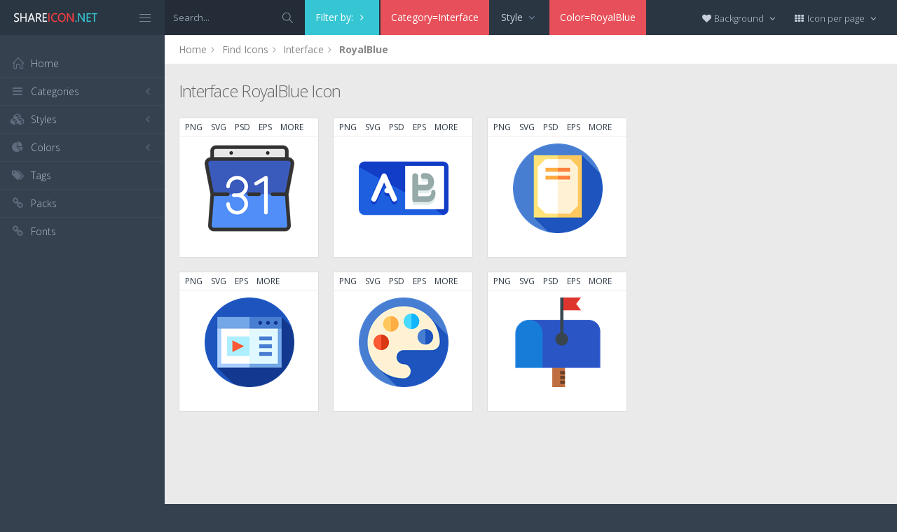

--- FILE ---
content_type: text/html; charset=utf-8
request_url: https://www.shareicon.net/color/royalblue?cat=interface
body_size: 8226
content:
<!DOCTYPE html>
<!--[if IE 8]> <html lang="en" class="ie8 no-js"> <![endif]-->
<!--[if IE 9]> <html lang="en" class="ie9 no-js"> <![endif]-->
<!--[if !IE]><!-->
<html lang="en">
<!--<![endif]-->
<head>
    <meta charset="utf-8" />
    <title>Interface RoyalBlue Icon </title>
    <meta http-equiv="X-UA-Compatible" content="IE=edge">
    <meta content="width=device-width, initial-scale=1" name="viewport" />
    <link href="//fonts.googleapis.com/css?family=Open+Sans:400,300,600,700&amp;subset=all" rel="stylesheet" type="text/css" />
    <link href="/Content/global/plugins/font-awesome/css/font-awesome.min.css" rel="stylesheet" type="text/css" />
    <link href="/Content/global/plugins/simple-line-icons/simple-line-icons.min.css" rel="stylesheet" type="text/css" />
    <link href="/Content/global/plugins/bootstrap/css/bootstrap.min.css" rel="stylesheet" type="text/css" />
    <link href="/Content/global/plugins/bootstrap-switch/css/bootstrap-switch.min.css" rel="stylesheet" type="text/css" />
    
    <link href="/Content/global/css/components.min.css" rel="stylesheet" type="text/css" />
    <link href="/Content/global/css/plugins.min.css" rel="stylesheet" type="text/css" />
    <link href="/Content/layouts/layout/css/layout.min.css" rel="stylesheet" type="text/css" />
    <link href="/Content/layouts/layout/css/themes/darkblue.min.css" rel="stylesheet" type="text/css" />
    <link href="/Content/layouts/layout/css/custom.min.css" rel="stylesheet" type="text/css" />
    <link href="/Content/styles.css" rel="stylesheet" />
    <link rel="shortcut icon" href="/favicon.ico" />
    
    
    <link rel="canonical" href="https://www.shareicon.net/category/interface" />
    <link rel="alternate" type="application/rss+xml" title="Share Icon: Interface RoyalBlue Icon  RSS Feed" href="/rss/category/interface" />
    <meta property="article:section" content="Interface RoyalBlue Icon " />
    <meta name="description" content="Category InterfaceColor RoyalBlue , View all 6 Icons " />
    <meta name="keywords" content="Icon, PNG, ICO, ICNS, SCG, AI, PSD, EPS,Interface,RoyalBlue" />
    <meta name="twitter:site" content="www.shareicon.net">
    <meta name="twitter:title" content="Interface RoyalBlue Icon ">
    <meta name="twitter:description" content="Category InterfaceColor RoyalBlue , View all 6 Icons">
    <meta name="twitter:url" content="https://www.shareicon.net/category/interface">
    <meta property="og:title" content="Interface RoyalBlue Icon " />
    <meta property="og:description" content="Category InterfaceColor RoyalBlue , View all 6 Icons" />
    <meta property="og:url" content="https://www.shareicon.net/category/interface" />
            <meta itemprop="dateCreated" content="8/2/2016 5:35:24 PM" />
        <meta itemprop="dateModified" content="2/2/2017 4:41:01 PM" />

</head>

<body class="page-header-fixed page-sidebar-closed-hide-logo page-content-white">
    <div class="page-header navbar navbar-fixed-top page-sidebar-fixed">
        <div class="page-header-inner ">
            <div class="page-logo">
                <a href="/" title="ShareIcon.net - Download free icons"><img src="/Content/layouts/layout/img/logo.png" alt="shareicon.net" class="logo-default" /></a>
                <div class="menu-toggler sidebar-toggler">
                    <span></span>
                </div>
            </div>
            <a href="javascript:;" class="menu-toggler responsive-toggler" data-toggle="collapse" data-target=".navbar-collapse">
                <span></span>
            </a>
            <form class="search-form search-form-expanded" action="/search" method="GET">
                <div class="input-group">
                    <input type="text" class="form-control" placeholder="Search..." name="kwd">
                    <span class="input-group-btn">
                        <a href="javascript:;" class="btn submit">
                            <i class="icon-magnifier"></i>
                        </a>
                    </span>
                </div>
            </form>

            
        <div class="hor-menu hidden-sm hidden-xs">
            <ul class="nav navbar-nav">
                <li class="classic-menu-dropdown active">
                    <a href="javascript">Filter by: <i class="fa fa-angle-right" style="color:#fff;"></i></a>
                </li>

                                                <li class="classic-menu-dropdown selected">
                                                    <a href="/color/royalblue?">Category=Interface</a>
                                                </li>


                    <li class="mega-menu-dropdown">
                        <a href="javascript:;" class="dropdown-toggle" data-hover="megamenu-dropdown" data-close-others="true">
                            Style
                            <i class="fa fa-angle-down"></i>
                        </a>
                        <ul class="dropdown-menu" style="min-width: 700px;">
                            <li>
                                <div class="mega-menu-content">
                                    <div class="row">

                                            <div class="col-md-4">
                                                <ul class="mega-menu-submenu">
                                                        <li><a href="?cat=interface&amp;s=flat">Flat <span class="badge badge-success pull-right">6</span></a></li>
                                                </ul>
                                            </div>
                                            <div class="col-md-4">
                                                <ul class="mega-menu-submenu">
                                                </ul>
                                            </div>
                                            <div class="col-md-4">
                                                <ul class="mega-menu-submenu">
                                                </ul>
                                            </div>
                                    </div>
                                </div>
                            </li>
                        </ul>
                    </li>

                                                <li class="classic-menu-dropdown selected">
                                                    <a href="/search?cat=interface">Color=RoyalBlue</a>
                                                </li>
            </ul>


        </div>


            <div class="top-menu">

                <ul class="nav navbar-nav pull-right">
                    <li class="dropdown dropdown-user">
                        <a href="javascript:;" class="dropdown-toggle" data-toggle="dropdown" data-hover="dropdown" data-close-others="true">
                            <span class="username"><i class="fa fa-heart"></i> Background </span>
                            <i class="fa fa-angle-down"></i>
                        </a>
                        <ul class="dropdown-menu dropdown-menu-default">
                            <li class="active">
                                <a href="javascript:setBackgroud('white');"><span class="square white"></span> White</a>
                            </li>
                            <li class="">
                                <a href="javascript:setBackgroud('black');;"><span class="square black"></span> Black</a>
                            </li>
                            <li class="">
                                <a href="javascript:setBackgroud('transparent');;"><span class="square"></span> Transparent</a>
                            </li>
                        </ul>
                    </li>
                    <li class="dropdown dropdown-user">
                        <a href="javascript:;" class="dropdown-toggle" data-toggle="dropdown" data-hover="dropdown" data-close-others="true">
                            <span class="username"><i class="fa fa-th"></i> Icon per page </span>
                            <i class="fa fa-angle-down"></i>
                        </a>
                        <ul class="dropdown-menu dropdown-menu-default">
                            <li class="">
                                <a href="javascript:setDefaultRow(12);"><i class="fa fa-square"></i> 12</a>
                            </li>
                            <li class="active">
                                <a href="javascript:setDefaultRow(24);;"><i class="fa fa-square"></i> 24 </a>
                            </li>
                            <li class="">
                                <a href="javascript:setDefaultRow(36);;"><i class="fa fa-square"></i> 36 </a>
                            </li>
                            <li class="">
                                <a href="javascript:setDefaultRow(48);;"><i class="fa fa-square"></i> 48 </a>
                            </li>
                            <li class="">
                                <a href="javascript:setDefaultRow(60);;"><i class="fa fa-square"></i> 60 </a>
                            </li>
                        </ul>
                    </li>
                </ul>
            </div>
        </div>
    </div>

    <div class="clearfix"> </div>
    <div class="page-container">
        <div class="page-sidebar-wrapper">
            

<div class="page-sidebar navbar-collapse collapse">
    <ul class="page-sidebar-menu  page-header-fixed " data-keep-expanded="false" data-auto-scroll="true" data-slide-speed="200" style="padding-top: 20px">
        <li class="sidebar-toggler-wrapper hide">
            <div class="sidebar-toggler"><span></span></div>
        </li>
        <li class="nav-item start">
            <a href="/" class="nav-link nav-toggle">
                <i class="icon-home"></i>
                <span class="title">Home</span>
            </a>
        </li>

        <li class="nav-item">
            <a href="javascript:;" class="nav-link nav-toggle">
                <i class="fa fa-bars"></i>
                <span class="title">Categories</span>
                <span class="arrow"></span>
            </a>
            <ul class="sub-menu">
                    <li class="nav-item">
                        <a href="/category/" class="nav-link">
                            <span class="title"></span>
                        </a>
                    </li>
                    <li class="nav-item">
                        <a href="/category/abstract" class="nav-link">
                            <span class="title">Abstract</span>
                        </a>
                    </li>
                    <li class="nav-item">
                        <a href="/category/clothes-accessories" class="nav-link">
                            <span class="title">Clothes &amp; accessories</span>
                        </a>
                    </li>
                    <li class="nav-item">
                        <a href="/category/agriculture-farming-gardening" class="nav-link">
                            <span class="title">Agriculture, farming, &amp; gardening</span>
                        </a>
                    </li>
                    <li class="nav-item">
                        <a href="/category/architecture-and-city" class="nav-link">
                            <span class="title">Architecture And City</span>
                        </a>
                    </li>
                    <li class="nav-item">
                        <a href="/category/art-and-design" class="nav-link">
                            <span class="title">Art And Design</span>
                        </a>
                    </li>
                    <li class="nav-item">
                        <a href="/category/files-and-folders" class="nav-link">
                            <span class="title">Files And Folders</span>
                        </a>
                    </li>
                    <li class="nav-item">
                        <a href="/category/hands-and-gestures" class="nav-link">
                            <span class="title">Hands And Gestures</span>
                        </a>
                    </li>
                    <li class="nav-item">
                        <a href="/category/maps-and-location" class="nav-link">
                            <span class="title">Maps And Location</span>
                        </a>
                    </li>
                    <li class="nav-item">
                        <a href="/category/shapes-and-symbols" class="nav-link">
                            <span class="title">Shapes And Symbols</span>
                        </a>
                    </li>
                    <li class="nav-item">
                        <a href="/category/time-and-date" class="nav-link">
                            <span class="title">Time And Date</span>
                        </a>
                    </li>
                    <li class="nav-item">
                        <a href="/category/tools-and-utensils" class="nav-link">
                            <span class="title">Tools And Utensils</span>
                        </a>
                    </li>
                    <li class="nav-item">
                        <a href="/category/commerce-and-shopping" class="nav-link">
                            <span class="title">Commerce And Shopping</span>
                        </a>
                    </li>
                    <li class="nav-item">
                        <a href="/category/shipping-and-delivery" class="nav-link">
                            <span class="title">Shipping And Delivery</span>
                        </a>
                    </li>
                    <li class="nav-item">
                        <a href="/category/sports-and-competition" class="nav-link">
                            <span class="title">Sports And Competition</span>
                        </a>
                    </li>
                    <li class="nav-item">
                        <a href="/category/furniture-and-household" class="nav-link">
                            <span class="title">Furniture And Household</span>
                        </a>
                    </li>
                    <li class="nav-item">
                        <a href="/category/business-and-finance" class="nav-link">
                            <span class="title">Business And Finance</span>
                        </a>
                    </li>
                    <li class="nav-item">
                        <a href="/category/love-and-romance" class="nav-link">
                            <span class="title">Love And Romance</span>
                        </a>
                    </li>
                    <li class="nav-item">
                        <a href="/category/music-and-multimedia" class="nav-link">
                            <span class="title">Music And Multimedia</span>
                        </a>
                    </li>
                    <li class="nav-item">
                        <a href="/category/food-and-restaurant" class="nav-link">
                            <span class="title">Food And Restaurant</span>
                        </a>
                    </li>
                    <li class="nav-item">
                        <a href="/category/birthday-and-party" class="nav-link">
                            <span class="title">Birthday And Party</span>
                        </a>
                    </li>
                    <li class="nav-item">
                        <a href="/category/farming-and-gardening" class="nav-link">
                            <span class="title">Farming And Gardening</span>
                        </a>
                    </li>
                    <li class="nav-item">
                        <a href="/category/seo-and-web" class="nav-link">
                            <span class="title">Seo And Web</span>
                        </a>
                    </li>
                    <li class="nav-item">
                        <a href="/category/maps-and-flags" class="nav-link">
                            <span class="title">Maps And Flags</span>
                        </a>
                    </li>
                    <li class="nav-item">
                        <a href="/category/healthcare-and-medical" class="nav-link">
                            <span class="title">Healthcare And Medical</span>
                        </a>
                    </li>
                    <li class="nav-item">
                        <a href="/category/ecology-and-environment" class="nav-link">
                            <span class="title">Ecology And Environment</span>
                        </a>
                    </li>
                    <li class="nav-item">
                        <a href="/category/kid-and-baby" class="nav-link">
                            <span class="title">Kid And Baby</span>
                        </a>
                    </li>
                    <li class="nav-item">
                        <a href="/category/construction-and-tools" class="nav-link">
                            <span class="title">Construction And Tools</span>
                        </a>
                    </li>
                    <li class="nav-item">
                        <a href="/category/professions-and-jobs" class="nav-link">
                            <span class="title">Professions And Jobs</span>
                        </a>
                    </li>
                    <li class="nav-item">
                        <a href="/category/hobbies-and-free-time" class="nav-link">
                            <span class="title">Hobbies And Free Time</span>
                        </a>
                    </li>
                    <li class="nav-item">
                        <a href="/category/brands-and-logotypes" class="nav-link">
                            <span class="title">Brands And Logotypes</span>
                        </a>
                    </li>
                    <li class="nav-item">
                        <a href="/category/animals" class="nav-link">
                            <span class="title">Animals</span>
                        </a>
                    </li>
                    <li class="nav-item">
                        <a href="/category/electronics-appliances" class="nav-link">
                            <span class="title">Electronics &amp; appliances</span>
                        </a>
                    </li>
                    <li class="nav-item">
                        <a href="/category/desktop-apps" class="nav-link">
                            <span class="title">Desktop apps</span>
                        </a>
                    </li>
                    <li class="nav-item">
                        <a href="/category/mobile-apps" class="nav-link">
                            <span class="title">Mobile apps</span>
                        </a>
                    </li>
                    <li class="nav-item">
                        <a href="/category/arrows" class="nav-link">
                            <span class="title">Arrows</span>
                        </a>
                    </li>
                    <li class="nav-item">
                        <a href="/category/art" class="nav-link">
                            <span class="title">Art</span>
                        </a>
                    </li>
                    <li class="nav-item">
                        <a href="/category/avatars-smileys" class="nav-link">
                            <span class="title">Avatars &amp; smileys</span>
                        </a>
                    </li>
                    <li class="nav-item">
                        <a href="/category/sports-awards" class="nav-link">
                            <span class="title">Sports &amp; awards</span>
                        </a>
                    </li>
                    <li class="nav-item">
                        <a href="/category/health-beauty-fashion" class="nav-link">
                            <span class="title">Health, Beauty, &amp; Fashion</span>
                        </a>
                    </li>
                    <li class="nav-item">
                        <a href="/category/beauty" class="nav-link">
                            <span class="title">Beauty</span>
                        </a>
                    </li>
                    <li class="nav-item">
                        <a href="/category/buildings" class="nav-link">
                            <span class="title">Buildings</span>
                        </a>
                    </li>
                    <li class="nav-item">
                        <a href="/category/interior-buildings" class="nav-link">
                            <span class="title">Interior &amp; buildings</span>
                        </a>
                    </li>
                    <li class="nav-item">
                        <a href="/category/business" class="nav-link">
                            <span class="title">Business</span>
                        </a>
                    </li>
                    <li class="nav-item">
                        <a href="/category/business-finance" class="nav-link">
                            <span class="title">Business &amp; finance</span>
                        </a>
                    </li>
                    <li class="nav-item">
                        <a href="/category/christmas" class="nav-link">
                            <span class="title">Christmas</span>
                        </a>
                    </li>
                    <li class="nav-item">
                        <a href="/category/cinema" class="nav-link">
                            <span class="title">Cinema</span>
                        </a>
                    </li>
                    <li class="nav-item">
                        <a href="/category/shopping-e-commerce" class="nav-link">
                            <span class="title">Shopping &amp; e-commerce</span>
                        </a>
                    </li>
                    <li class="nav-item">
                        <a href="/category/commerce" class="nav-link">
                            <span class="title">Commerce</span>
                        </a>
                    </li>
                    <li class="nav-item">
                        <a href="/category/communications" class="nav-link">
                            <span class="title">Communications</span>
                        </a>
                    </li>
                    <li class="nav-item">
                        <a href="/category/network-communications" class="nav-link">
                            <span class="title">Network &amp; communications</span>
                        </a>
                    </li>
                    <li class="nav-item">
                        <a href="/category/culture-communities" class="nav-link">
                            <span class="title">Culture &amp; communities</span>
                        </a>
                    </li>
                    <li class="nav-item">
                        <a href="/category/computer" class="nav-link">
                            <span class="title">Computer</span>
                        </a>
                    </li>
                    <li class="nav-item">
                        <a href="/category/computer-hardware" class="nav-link">
                            <span class="title">Computer &amp; hardware</span>
                        </a>
                    </li>
                    <li class="nav-item">
                        <a href="/category/tools-construction" class="nav-link">
                            <span class="title">Tools &amp; construction</span>
                        </a>
                    </li>
                    <li class="nav-item">
                        <a href="/category/controls" class="nav-link">
                            <span class="title">controls</span>
                        </a>
                    </li>
                    <li class="nav-item">
                        <a href="/category/cultures" class="nav-link">
                            <span class="title">Cultures</span>
                        </a>
                    </li>
                    <li class="nav-item">
                        <a href="/category/valentines-day" class="nav-link">
                            <span class="title">Valentines Day</span>
                        </a>
                    </li>
                    <li class="nav-item">
                        <a href="/category/shipping-delivery-fulfillment" class="nav-link">
                            <span class="title">Shipping, Delivery, &amp; Fulfillment</span>
                        </a>
                    </li>
                    <li class="nav-item">
                        <a href="/category/photography-graphic-design" class="nav-link">
                            <span class="title">Photography &amp; graphic design</span>
                        </a>
                    </li>
                    <li class="nav-item">
                        <a href="/category/food-drinks" class="nav-link">
                            <span class="title">Food &amp; drinks</span>
                        </a>
                    </li>
                    <li class="nav-item">
                        <a href="/category/easter" class="nav-link">
                            <span class="title">Easter</span>
                        </a>
                    </li>
                    <li class="nav-item">
                        <a href="/category/ecology-environmentalism" class="nav-link">
                            <span class="title">Ecology &amp; environmentalism</span>
                        </a>
                    </li>
                    <li class="nav-item">
                        <a href="/category/edit-tools" class="nav-link">
                            <span class="title">Edit Tools</span>
                        </a>
                    </li>
                    <li class="nav-item">
                        <a href="/category/education" class="nav-link">
                            <span class="title">Education</span>
                        </a>
                    </li>
                    <li class="nav-item">
                        <a href="/category/education-science" class="nav-link">
                            <span class="title">Education &amp; science</span>
                        </a>
                    </li>
                    <li class="nav-item">
                        <a href="/category/electronics" class="nav-link">
                            <span class="title">Electronics</span>
                        </a>
                    </li>
                    <li class="nav-item">
                        <a href="/category/military-law-enforcement" class="nav-link">
                            <span class="title">Military &amp; law enforcement</span>
                        </a>
                    </li>
                    <li class="nav-item">
                        <a href="/category/events-entertainment" class="nav-link">
                            <span class="title">Events &amp; Entertainment</span>
                        </a>
                    </li>
                    <li class="nav-item">
                        <a href="/category/entertainment" class="nav-link">
                            <span class="title">Entertainment</span>
                        </a>
                    </li>
                    <li class="nav-item">
                        <a href="/category/real-estate" class="nav-link">
                            <span class="title">Real Estate</span>
                        </a>
                    </li>
                    <li class="nav-item">
                        <a href="/category/family-home" class="nav-link">
                            <span class="title">Family &amp; home</span>
                        </a>
                    </li>
                    <li class="nav-item">
                        <a href="/category/fashion" class="nav-link">
                            <span class="title">Fashion</span>
                        </a>
                    </li>
                    <li class="nav-item">
                        <a href="/category/files-folders" class="nav-link">
                            <span class="title">Files &amp; folders</span>
                        </a>
                    </li>
                    <li class="nav-item">
                        <a href="/category/flags" class="nav-link">
                            <span class="title">Flags</span>
                        </a>
                    </li>
                    <li class="nav-item">
                        <a href="/category/food" class="nav-link">
                            <span class="title">food</span>
                        </a>
                    </li>
                    <li class="nav-item">
                        <a href="/category/gaming-gambling" class="nav-link">
                            <span class="title">Gaming &amp; gambling</span>
                        </a>
                    </li>
                    <li class="nav-item">
                        <a href="/category/gaming" class="nav-link">
                            <span class="title">Gaming</span>
                        </a>
                    </li>
                    <li class="nav-item">
                        <a href="/category/touch-gestures" class="nav-link">
                            <span class="title">Touch gestures</span>
                        </a>
                    </li>
                    <li class="nav-item">
                        <a href="/category/gestures" class="nav-link">
                            <span class="title">Gestures</span>
                        </a>
                    </li>
                    <li class="nav-item">
                        <a href="/category/halloween" class="nav-link">
                            <span class="title">Halloween</span>
                        </a>
                    </li>
                    <li class="nav-item">
                        <a href="/category/healthcare-medical" class="nav-link">
                            <span class="title">Healthcare &amp; medical</span>
                        </a>
                    </li>
                    <li class="nav-item">
                        <a href="/category/recreation-hobbies" class="nav-link">
                            <span class="title">Recreation &amp; hobbies</span>
                        </a>
                    </li>
                    <li class="nav-item">
                        <a href="/category/holidays" class="nav-link">
                            <span class="title">Holidays</span>
                        </a>
                    </li>
                    <li class="nav-item">
                        <a href="/category/travel-hotels" class="nav-link">
                            <span class="title">Travel &amp; hotels</span>
                        </a>
                    </li>
                    <li class="nav-item">
                        <a href="/category/industry" class="nav-link">
                            <span class="title">Industry</span>
                        </a>
                    </li>
                    <li class="nav-item">
                        <a href="/category/interface" class="nav-link">
                            <span class="title">Interface</span>
                        </a>
                    </li>
                    <li class="nav-item">
                        <a href="/category/ios7-optimized" class="nav-link">
                            <span class="title">iOS7 optimized</span>
                        </a>
                    </li>
                    <li class="nav-item">
                        <a href="/category/logo" class="nav-link">
                            <span class="title">Logo</span>
                        </a>
                    </li>
                    <li class="nav-item">
                        <a href="/category/maps-navigation" class="nav-link">
                            <span class="title">Maps &amp; navigation</span>
                        </a>
                    </li>
                    <li class="nav-item">
                        <a href="/category/marketing" class="nav-link">
                            <span class="title">Marketing</span>
                        </a>
                    </li>
                    <li class="nav-item">
                        <a href="/category/social-media" class="nav-link">
                            <span class="title">Social media</span>
                        </a>
                    </li>
                    <li class="nav-item">
                        <a href="/category/medical" class="nav-link">
                            <span class="title">Medical</span>
                        </a>
                    </li>
                    <li class="nav-item">
                        <a href="/category/miscellaneous" class="nav-link">
                            <span class="title">Miscellaneous</span>
                        </a>
                    </li>
                    <li class="nav-item">
                        <a href="/category/mixed" class="nav-link">
                            <span class="title">Mixed</span>
                        </a>
                    </li>
                    <li class="nav-item">
                        <a href="/category/monuments" class="nav-link">
                            <span class="title">Monuments</span>
                        </a>
                    </li>
                    <li class="nav-item">
                        <a href="/category/music-multimedia" class="nav-link">
                            <span class="title">Music &amp; multimedia</span>
                        </a>
                    </li>
                    <li class="nav-item">
                        <a href="/category/multimedia" class="nav-link">
                            <span class="title">Multimedia</span>
                        </a>
                    </li>
                    <li class="nav-item">
                        <a href="/category/music" class="nav-link">
                            <span class="title">Music</span>
                        </a>
                    </li>
                    <li class="nav-item">
                        <a href="/category/nature-outdoors" class="nav-link">
                            <span class="title">Nature &amp; outdoors</span>
                        </a>
                    </li>
                    <li class="nav-item">
                        <a href="/category/nature" class="nav-link">
                            <span class="title">Nature</span>
                        </a>
                    </li>
                    <li class="nav-item">
                        <a href="/category/networking" class="nav-link">
                            <span class="title">Networking</span>
                        </a>
                    </li>
                    <li class="nav-item">
                        <a href="/category/other" class="nav-link">
                            <span class="title">other</span>
                        </a>
                    </li>
                    <li class="nav-item">
                        <a href="/category/people" class="nav-link">
                            <span class="title">People</span>
                        </a>
                    </li>
                    <li class="nav-item">
                        <a href="/category/romance" class="nav-link">
                            <span class="title">Romance</span>
                        </a>
                    </li>
                    <li class="nav-item">
                        <a href="/category//root" class="nav-link">
                            <span class="title">Root</span>
                        </a>
                    </li>
                    <li class="nav-item">
                        <a href="/category/security" class="nav-link">
                            <span class="title">Security</span>
                        </a>
                    </li>
                    <li class="nav-item">
                        <a href="/category/seo-web" class="nav-link">
                            <span class="title">SEO &amp; web</span>
                        </a>
                    </li>
                    <li class="nav-item">
                        <a href="/category/shapes" class="nav-link">
                            <span class="title">shapes</span>
                        </a>
                    </li>
                    <li class="nav-item">
                        <a href="/category/signaling" class="nav-link">
                            <span class="title">Signaling</span>
                        </a>
                    </li>
                    <li class="nav-item">
                        <a href="/category/signs" class="nav-link">
                            <span class="title">Signs</span>
                        </a>
                    </li>
                    <li class="nav-item">
                        <a href="/category/signs-symbols" class="nav-link">
                            <span class="title">Signs &amp; symbols</span>
                        </a>
                    </li>
                    <li class="nav-item">
                        <a href="/category/smileys" class="nav-link">
                            <span class="title">Smileys</span>
                        </a>
                    </li>
                    <li class="nav-item">
                        <a href="/category/social" class="nav-link">
                            <span class="title">social</span>
                        </a>
                    </li>
                    <li class="nav-item">
                        <a href="/category/sports" class="nav-link">
                            <span class="title">Sports</span>
                        </a>
                    </li>
                    <li class="nav-item">
                        <a href="/category/summer" class="nav-link">
                            <span class="title">Summer</span>
                        </a>
                    </li>
                    <li class="nav-item">
                        <a href="/category/technology" class="nav-link">
                            <span class="title">technology</span>
                        </a>
                    </li>
                    <li class="nav-item">
                        <a href="/category/transport" class="nav-link">
                            <span class="title">Transport</span>
                        </a>
                    </li>
                    <li class="nav-item">
                        <a href="/category/transportation" class="nav-link">
                            <span class="title">Transportation</span>
                        </a>
                    </li>
                    <li class="nav-item">
                        <a href="/category/travel" class="nav-link">
                            <span class="title">Travel</span>
                        </a>
                    </li>
                    <li class="nav-item">
                        <a href="/category/ui" class="nav-link">
                            <span class="title">UI</span>
                        </a>
                    </li>
                    <li class="nav-item">
                        <a href="/category/user" class="nav-link">
                            <span class="title">User</span>
                        </a>
                    </li>
                    <li class="nav-item">
                        <a href="/category/weapons" class="nav-link">
                            <span class="title">Weapons</span>
                        </a>
                    </li>
                    <li class="nav-item">
                        <a href="/category/weather" class="nav-link">
                            <span class="title">Weather</span>
                        </a>
                    </li>
                    <li class="nav-item">
                        <a href="/category/web" class="nav-link">
                            <span class="title">Web</span>
                        </a>
                    </li>
                    <li class="nav-item">
                        <a href="/category/wellness" class="nav-link">
                            <span class="title">Wellness</span>
                        </a>
                    </li>
            </ul>
        </li>
        <li class="nav-item">
            <a href="javascript:;" class="nav-link nav-toggle">
                <i class="fa fa-cubes"></i>
                <span class="title">Styles</span>
                <span class="arrow"></span>
            </a>
            <ul class="sub-menu">
                    <li class="nav-item">
                        <a href="/style/3d" class="nav-link">
                            <span class="title">3D</span>
                        </a>
                    </li>
                    <li class="nav-item">
                        <a href="/style/badge" class="nav-link">
                            <span class="title">Badge</span>
                        </a>
                    </li>
                    <li class="nav-item">
                        <a href="/style/cartoon" class="nav-link">
                            <span class="title">Cartoon</span>
                        </a>
                    </li>
                    <li class="nav-item">
                        <a href="/style/filled-outline" class="nav-link">
                            <span class="title">Filled outline</span>
                        </a>
                    </li>
                    <li class="nav-item">
                        <a href="/style/flat" class="nav-link">
                            <span class="title">Flat</span>
                        </a>
                    </li>
                    <li class="nav-item">
                        <a href="/style/glyph" class="nav-link">
                            <span class="title">Glyph</span>
                        </a>
                    </li>
                    <li class="nav-item">
                        <a href="/style/handdrawn" class="nav-link">
                            <span class="title">Handdrawn</span>
                        </a>
                    </li>
                    <li class="nav-item">
                        <a href="/style/long-shadow" class="nav-link">
                            <span class="title">Long Shadow</span>
                        </a>
                    </li>
                    <li class="nav-item">
                        <a href="/style/outline" class="nav-link">
                            <span class="title">Outline</span>
                        </a>
                    </li>
                    <li class="nav-item">
                        <a href="/style/photorealistic" class="nav-link">
                            <span class="title">Photorealistic</span>
                        </a>
                    </li>
                    <li class="nav-item">
                        <a href="/style/pixel" class="nav-link">
                            <span class="title">Pixel</span>
                        </a>
                    </li>
                    <li class="nav-item">
                        <a href="/style/smooth" class="nav-link">
                            <span class="title">Smooth</span>
                        </a>
                    </li>
            </ul>
        </li>

        


        <li class="nav-item">
            <a href="javascript:;" class="nav-link nav-toggle">
                <i class="fa fa-pie-chart"></i>
                <span class="title">Colors</span>
                <span class="arrow"></span>
            </a>
            <ul class="sub-menu">
                <li class="nav-item">
                    <div class="colors">
                            <a href="/color/black" title="Find all icon with color Black"><i class="fa fa-square" style="color:Black"></i></a>
                            <a href="/color/darkslategray" title="Find all icon with color DarkSlateGray"><i class="fa fa-square" style="color:DarkSlateGray"></i></a>
                            <a href="/color/whitesmoke" title="Find all icon with color WhiteSmoke"><i class="fa fa-square" style="color:WhiteSmoke"></i></a>
                            <a href="/color/darkgray" title="Find all icon with color DarkGray"><i class="fa fa-square" style="color:DarkGray"></i></a>
                            <a href="/color/gray" title="Find all icon with color Gray"><i class="fa fa-square" style="color:Gray"></i></a>
                            <a href="/color/gainsboro" title="Find all icon with color Gainsboro"><i class="fa fa-square" style="color:Gainsboro"></i></a>
                            <a href="/color/dimgray" title="Find all icon with color DimGray"><i class="fa fa-square" style="color:DimGray"></i></a>
                            <a href="/color/steelblue" title="Find all icon with color SteelBlue"><i class="fa fa-square" style="color:SteelBlue"></i></a>
                            <a href="/color/gold" title="Find all icon with color Gold"><i class="fa fa-square" style="color:Gold"></i></a>
                            <a href="/color/dodgerblue" title="Find all icon with color DodgerBlue"><i class="fa fa-square" style="color:DodgerBlue"></i></a>
                            <a href="/color/silver" title="Find all icon with color Silver"><i class="fa fa-square" style="color:Silver"></i></a>
                            <a href="/color/lavender" title="Find all icon with color Lavender"><i class="fa fa-square" style="color:Lavender"></i></a>
                            <a href="/color/darkslateblue" title="Find all icon with color DarkSlateBlue"><i class="fa fa-square" style="color:DarkSlateBlue"></i></a>
                            <a href="/color/sandybrown" title="Find all icon with color SandyBrown"><i class="fa fa-square" style="color:SandyBrown"></i></a>
                            <a href="/color/goldenrod" title="Find all icon with color Goldenrod"><i class="fa fa-square" style="color:Goldenrod"></i></a>
                            <a href="/color/khaki" title="Find all icon with color Khaki"><i class="fa fa-square" style="color:Khaki"></i></a>
                            <a href="/color/cornflowerblue" title="Find all icon with color CornflowerBlue"><i class="fa fa-square" style="color:CornflowerBlue"></i></a>
                            <a href="/color/firebrick" title="Find all icon with color Firebrick"><i class="fa fa-square" style="color:Firebrick"></i></a>
                            <a href="/color/crimson" title="Find all icon with color Crimson"><i class="fa fa-square" style="color:Crimson"></i></a>
                            <a href="/color/lightgray" title="Find all icon with color LightGray"><i class="fa fa-square" style="color:LightGray"></i></a>
                            <a href="/color/chocolate" title="Find all icon with color Chocolate"><i class="fa fa-square" style="color:Chocolate"></i></a>
                            <a href="/color/midnightblue" title="Find all icon with color MidnightBlue"><i class="fa fa-square" style="color:MidnightBlue"></i></a>
                            <a href="/color/saddlebrown" title="Find all icon with color SaddleBrown"><i class="fa fa-square" style="color:SaddleBrown"></i></a>
                            <a href="/color/yellowgreen" title="Find all icon with color YellowGreen"><i class="fa fa-square" style="color:YellowGreen"></i></a>
                            <a href="/color/indianred" title="Find all icon with color IndianRed"><i class="fa fa-square" style="color:IndianRed"></i></a>
                            <a href="/color/tomato" title="Find all icon with color Tomato"><i class="fa fa-square" style="color:Tomato"></i></a>
                            <a href="/color/royalblue" title="Find all icon with color RoyalBlue"><i class="fa fa-square" style="color:RoyalBlue"></i></a>
                            <a href="/color/skyblue" title="Find all icon with color SkyBlue"><i class="fa fa-square" style="color:SkyBlue"></i></a>
                            <a href="/color/darkorange" title="Find all icon with color DarkOrange"><i class="fa fa-square" style="color:DarkOrange"></i></a>
                            <a href="/color/olivedrab" title="Find all icon with color OliveDrab"><i class="fa fa-square" style="color:OliveDrab"></i></a>
                            <a href="/color/deepskyblue" title="Find all icon with color DeepSkyBlue"><i class="fa fa-square" style="color:DeepSkyBlue"></i></a>
                            <a href="/color/peru" title="Find all icon with color Peru"><i class="fa fa-square" style="color:Peru"></i></a>
                            <a href="/color/sienna" title="Find all icon with color Sienna"><i class="fa fa-square" style="color:Sienna"></i></a>
                            <a href="/color/red" title="Find all icon with color Red"><i class="fa fa-square" style="color:Red"></i></a>
                            <a href="/color/lightslategray" title="Find all icon with color LightSlateGray"><i class="fa fa-square" style="color:LightSlateGray"></i></a>
                            <a href="/color/darkcyan" title="Find all icon with color DarkCyan"><i class="fa fa-square" style="color:DarkCyan"></i></a>
                            <a href="/color/lightsteelblue" title="Find all icon with color LightSteelBlue"><i class="fa fa-square" style="color:LightSteelBlue"></i></a>
                            <a href="/color/orange" title="Find all icon with color Orange"><i class="fa fa-square" style="color:Orange"></i></a>
                            <a href="/color/darkkhaki" title="Find all icon with color DarkKhaki"><i class="fa fa-square" style="color:DarkKhaki"></i></a>
                            <a href="/color/teal" title="Find all icon with color Teal"><i class="fa fa-square" style="color:Teal"></i></a>
                            <a href="/color/forestgreen" title="Find all icon with color ForestGreen"><i class="fa fa-square" style="color:ForestGreen"></i></a>
                            <a href="/color/lightseagreen" title="Find all icon with color LightSeaGreen"><i class="fa fa-square" style="color:LightSeaGreen"></i></a>
                            <a href="/color/limegreen" title="Find all icon with color LimeGreen"><i class="fa fa-square" style="color:LimeGreen"></i></a>
                            <a href="/color/darkolivegreen" title="Find all icon with color DarkOliveGreen"><i class="fa fa-square" style="color:DarkOliveGreen"></i></a>
                            <a href="/color/seagreen" title="Find all icon with color SeaGreen"><i class="fa fa-square" style="color:SeaGreen"></i></a>
                            <a href="/color/orangered" title="Find all icon with color OrangeRed"><i class="fa fa-square" style="color:OrangeRed"></i></a>
                            <a href="/color/darkturquoise" title="Find all icon with color DarkTurquoise"><i class="fa fa-square" style="color:DarkTurquoise"></i></a>
                            <a href="/color/lightskyblue" title="Find all icon with color LightSkyBlue"><i class="fa fa-square" style="color:LightSkyBlue"></i></a>
                            <a href="/color/darkgoldenrod" title="Find all icon with color DarkGoldenrod"><i class="fa fa-square" style="color:DarkGoldenrod"></i></a>
                            <a href="/color/mediumturquoise" title="Find all icon with color MediumTurquoise"><i class="fa fa-square" style="color:MediumTurquoise"></i></a>
                            <a href="/color/darkseagreen" title="Find all icon with color DarkSeaGreen"><i class="fa fa-square" style="color:DarkSeaGreen"></i></a>
                            <a href="/color/maroon" title="Find all icon with color Maroon"><i class="fa fa-square" style="color:Maroon"></i></a>
                            <a href="/color/cadetblue" title="Find all icon with color CadetBlue"><i class="fa fa-square" style="color:CadetBlue"></i></a>
                            <a href="/color/mediumseagreen" title="Find all icon with color MediumSeaGreen"><i class="fa fa-square" style="color:MediumSeaGreen"></i></a>
                            <a href="/color/burlywood" title="Find all icon with color BurlyWood"><i class="fa fa-square" style="color:BurlyWood"></i></a>
                            <a href="/color/darkred" title="Find all icon with color DarkRed"><i class="fa fa-square" style="color:DarkRed"></i></a>
                            <a href="/color/snow" title="Find all icon with color Snow"><i class="fa fa-square" style="color:Snow"></i></a>
                            <a href="/color/coral" title="Find all icon with color Coral"><i class="fa fa-square" style="color:Coral"></i></a>
                            <a href="/color/lightblue" title="Find all icon with color LightBlue"><i class="fa fa-square" style="color:LightBlue"></i></a>
                            <a href="/color/paleturquoise" title="Find all icon with color PaleTurquoise"><i class="fa fa-square" style="color:PaleTurquoise"></i></a>
                            <a href="/color/darkgreen" title="Find all icon with color DarkGreen"><i class="fa fa-square" style="color:DarkGreen"></i></a>
                            <a href="/color/linen" title="Find all icon with color Linen"><i class="fa fa-square" style="color:Linen"></i></a>
                            <a href="/color/brown" title="Find all icon with color Brown"><i class="fa fa-square" style="color:Brown"></i></a>
                            <a href="/color/palevioletred" title="Find all icon with color PaleVioletRed"><i class="fa fa-square" style="color:PaleVioletRed"></i></a>
                            <a href="/color/tan" title="Find all icon with color Tan"><i class="fa fa-square" style="color:Tan"></i></a>
                            <a href="/color/mediumaquamarine" title="Find all icon with color MediumAquamarine"><i class="fa fa-square" style="color:MediumAquamarine"></i></a>
                            <a href="/color/navajowhite" title="Find all icon with color NavajoWhite"><i class="fa fa-square" style="color:NavajoWhite"></i></a>
                            <a href="/color/slategray" title="Find all icon with color SlateGray"><i class="fa fa-square" style="color:SlateGray"></i></a>
                            <a href="/color/aliceblue" title="Find all icon with color AliceBlue"><i class="fa fa-square" style="color:AliceBlue"></i></a>
                            <a href="/color/mediumvioletred" title="Find all icon with color MediumVioletRed"><i class="fa fa-square" style="color:MediumVioletRed"></i></a>
                            <a href="/color/rosybrown" title="Find all icon with color RosyBrown"><i class="fa fa-square" style="color:RosyBrown"></i></a>
                            <a href="/color/green" title="Find all icon with color Green"><i class="fa fa-square" style="color:Green"></i></a>
                            <a href="/color/antiquewhite" title="Find all icon with color AntiqueWhite"><i class="fa fa-square" style="color:AntiqueWhite"></i></a>
                            <a href="/color/mediumorchid" title="Find all icon with color MediumOrchid"><i class="fa fa-square" style="color:MediumOrchid"></i></a>
                            <a href="/color/wheat" title="Find all icon with color Wheat"><i class="fa fa-square" style="color:Wheat"></i></a>
                            <a href="/color/deeppink" title="Find all icon with color DeepPink"><i class="fa fa-square" style="color:DeepPink"></i></a>
                            <a href="/color/palegoldenrod" title="Find all icon with color PaleGoldenrod"><i class="fa fa-square" style="color:PaleGoldenrod"></i></a>
                            <a href="/color/powderblue" title="Find all icon with color PowderBlue"><i class="fa fa-square" style="color:PowderBlue"></i></a>
                            <a href="/color/mediumpurple" title="Find all icon with color MediumPurple"><i class="fa fa-square" style="color:MediumPurple"></i></a>
                            <a href="/color/lightpink" title="Find all icon with color LightPink"><i class="fa fa-square" style="color:LightPink"></i></a>
                            <a href="/color/turquoise" title="Find all icon with color Turquoise"><i class="fa fa-square" style="color:Turquoise"></i></a>
                            <a href="/color/lightcoral" title="Find all icon with color LightCoral"><i class="fa fa-square" style="color:LightCoral"></i></a>
                            <a href="/color/salmon" title="Find all icon with color Salmon"><i class="fa fa-square" style="color:Salmon"></i></a>
                            <a href="/color/olive" title="Find all icon with color Olive"><i class="fa fa-square" style="color:Olive"></i></a>
                            <a href="/color/lightsalmon" title="Find all icon with color LightSalmon"><i class="fa fa-square" style="color:LightSalmon"></i></a>
                            <a href="/color/darkblue" title="Find all icon with color DarkBlue"><i class="fa fa-square" style="color:DarkBlue"></i></a>
                            <a href="/color/beige" title="Find all icon with color Beige"><i class="fa fa-square" style="color:Beige"></i></a>
                            <a href="/color/darkorchid" title="Find all icon with color DarkOrchid"><i class="fa fa-square" style="color:DarkOrchid"></i></a>
                            <a href="/color/indigo" title="Find all icon with color Indigo"><i class="fa fa-square" style="color:Indigo"></i></a>
                            <a href="/color/lightcyan" title="Find all icon with color LightCyan"><i class="fa fa-square" style="color:LightCyan"></i></a>
                            <a href="/color/slateblue" title="Find all icon with color SlateBlue"><i class="fa fa-square" style="color:SlateBlue"></i></a>
                            <a href="/color/ghostwhite" title="Find all icon with color GhostWhite"><i class="fa fa-square" style="color:GhostWhite"></i></a>
                            <a href="/color/moccasin" title="Find all icon with color Moccasin"><i class="fa fa-square" style="color:Moccasin"></i></a>
                            <a href="/color/yellow" title="Find all icon with color Yellow"><i class="fa fa-square" style="color:Yellow"></i></a>
                            <a href="/color/darksalmon" title="Find all icon with color DarkSalmon"><i class="fa fa-square" style="color:DarkSalmon"></i></a>
                            <a href="/color/lemonchiffon" title="Find all icon with color LemonChiffon"><i class="fa fa-square" style="color:LemonChiffon"></i></a>
                            <a href="/color/hotpink" title="Find all icon with color HotPink"><i class="fa fa-square" style="color:HotPink"></i></a>
                            <a href="/color/purple" title="Find all icon with color Purple"><i class="fa fa-square" style="color:Purple"></i></a>
                            <a href="/color/lightgreen" title="Find all icon with color LightGreen"><i class="fa fa-square" style="color:LightGreen"></i></a>
                            <a href="/color/lawngreen" title="Find all icon with color LawnGreen"><i class="fa fa-square" style="color:LawnGreen"></i></a>
                    </div>
                </li>
            </ul>
        </li>

        <li class="nav-item">
            <a href="/tags" class="nav-link nav-toggle">
                <i class="fa fa-tags"></i>
                <span class="title">Tags</span>
            </a>
        </li>

        <li class="nav-item">
            <a href="/packs" class="nav-link nav-toggle">
                <i class="fa fa-link"></i>
                <span class="title">Packs</span>
            </a>
        </li>
		
		
		<li class="nav-item">
            <a href="https://www.wfonts.com" title="Download free fonts" class="nav-link nav-toggle" target="_blank">
                <i class="fa fa-link"></i>
                <span class="title">Fonts</span>
            </a>
        </li>
		
		
    </ul>
</div>

        </div>
        <div class="page-content-wrapper">
            <div class="page-content">
                





<div class="page-bar">
    <ul class="page-breadcrumb">
        <li>
            <a href="/">Home</a><i class="fa fa-angle-right"></i>
        </li>
                <li><a href="/search">Find Icons</a><i class="fa fa-angle-right"></i></li>
                <li><a href="/search?c=interface">Interface</a><i class="fa fa-angle-right"></i></li>
                <li class="red"><a href="/search?c=royalblue"><strong>RoyalBlue</strong></a></li>
    </ul>

</div>



<h1 class="page-title">Interface RoyalBlue Icon </h1>
<div class="row">
	<div class="col-md-10">
		<ul class="white icon-lists">


<li class="icon">
    <p class="button">
            <a title="Download google, Organization, Calendars, Time And Date, date, Schedule, interface, Administration, Calendar, time PNG Icon" href="/download/2016/11/22/854979_calendar_512x512.png">PNG</a>
                                    <a title="Download google, Organization, Calendars, Time And Date, date, Schedule, interface, Administration, Calendar, time SVG Icon" href="/download/2016/11/22/854979_calendar.svg">SVG</a>
                    <a title="Download google, Organization, Calendars, Time And Date, date, Schedule, interface, Administration, Calendar, time PSD Icon" href="/download/2016/11/22/854979_calendar.psd">PSD</a>
                    <a title="Download google, Organization, Calendars, Time And Date, date, Schedule, interface, Administration, Calendar, time EPS Icon" href="/download/2016/11/22/854979_calendar.eps">EPS</a>
        <a href="/google-organization-calendars-time-and-date-date-schedule-interface-administration-calendar-time-854979">MORE</a>
    </p>

    <a href="/google-organization-calendars-time-and-date-date-schedule-interface-administration-calendar-time-854979">
        <img src="/data/128x128/2016/11/22/854979_calendar_512x512.png" style="top:36px;left:36px" alt="google, Organization, Calendars, Time And Date, date, Schedule, interface, Administration, Calendar, time RoyalBlue icon" />
    </a>

    <div class="cover" onclick="window.location.href = '/google-organization-calendars-time-and-date-date-schedule-interface-administration-calendar-time-854979';">
            <p><i class="fa fa-bars"></i> <a href="/category/interface" title="View more Interface Icon">Interface</a></p>
                    <p><i class="fa fa-cubes"></i> <a href="/style/flat" title="View more Flat Icon">Flat</a></p>
                    <p><i class="fa fa-folder"></i> <a href="/pack/google" title="View more Google Icon">Google</a></p>
                    <p><i class="fa fa-tags"></i> <a href="/tag/google">google</a>, <a href="/tag/organization">Organization</a>, <a href="/tag/calendars">Calendars</a></p>
                    <p><i class="fa fa-pie-chart" style="color:RoyalBlue"></i> <a href="/color/royalblue" title="View more RoyalBlue Icon">RoyalBlue</a></p>
        <p><i class="fa fa-picture-o"></i> <span>512x512</span></p>
    </div>
</li>

<li class="icon">
    <p class="button">
            <a title="Download tab, interface, ui PNG Icon" href="/download/2016/08/18/809463_tab_512x512.png">PNG</a>
                                    <a title="Download tab, interface, ui SVG Icon" href="/download/2016/08/18/809463_tab.svg">SVG</a>
                    <a title="Download tab, interface, ui PSD Icon" href="/download/2016/08/18/809463_tab.psd">PSD</a>
                    <a title="Download tab, interface, ui EPS Icon" href="/download/2016/08/18/809463_tab.eps">EPS</a>
        <a href="/tab-interface-ui-809463">MORE</a>
    </p>

    <a href="/tab-interface-ui-809463">
        <img src="/data/128x128/2016/08/18/809463_tab_512x512.png" style="top:36px;left:36px" alt="tab, interface, ui RoyalBlue icon" />
    </a>

    <div class="cover" onclick="window.location.href = '/tab-interface-ui-809463';">
            <p><i class="fa fa-bars"></i> <a href="/category/interface" title="View more Interface Icon">Interface</a></p>
                    <p><i class="fa fa-cubes"></i> <a href="/style/flat" title="View more Flat Icon">Flat</a></p>
                    <p><i class="fa fa-folder"></i> <a href="/pack/user-interface" title="View more User interface Icon">User interface</a></p>
                    <p><i class="fa fa-tags"></i> <a href="/tag/tab">tab</a>, <a href="/tag/interface">interface</a>, <a href="/tag/ui">ui</a></p>
                    <p><i class="fa fa-pie-chart" style="color:RoyalBlue"></i> <a href="/color/royalblue" title="View more RoyalBlue Icon">RoyalBlue</a></p>
        <p><i class="fa fa-picture-o"></i> <span>512x512</span></p>
    </div>
</li>

<li class="icon">
    <p class="button">
            <a title="Download Certificate, patent, interface, degree, diploma, education, contract PNG Icon" href="/download/2016/07/08/792756_interface_512x512.png">PNG</a>
                                    <a title="Download Certificate, patent, interface, degree, diploma, education, contract SVG Icon" href="/download/2016/07/08/792756_interface.svg">SVG</a>
                    <a title="Download Certificate, patent, interface, degree, diploma, education, contract PSD Icon" href="/download/2016/07/08/792756_interface.psd">PSD</a>
                    <a title="Download Certificate, patent, interface, degree, diploma, education, contract EPS Icon" href="/download/2016/07/08/792756_interface.eps">EPS</a>
        <a href="/certificate-patent-interface-degree-diploma-education-contract-792756">MORE</a>
    </p>

    <a href="/certificate-patent-interface-degree-diploma-education-contract-792756">
        <img src="/data/128x128/2016/07/08/792756_interface_512x512.png" style="top:36px;left:36px" alt="Certificate, patent, interface, degree, diploma, education, contract RoyalBlue icon" />
    </a>

    <div class="cover" onclick="window.location.href = '/certificate-patent-interface-degree-diploma-education-contract-792756';">
            <p><i class="fa fa-bars"></i> <a href="/category/interface" title="View more Interface Icon">Interface</a></p>
                    <p><i class="fa fa-cubes"></i> <a href="/style/flat" title="View more Flat Icon">Flat</a></p>
                    <p><i class="fa fa-folder"></i> <a href="/pack/education-icons" title="View more Education Icons Icon">Education Icons</a></p>
                    <p><i class="fa fa-tags"></i> <a href="/tag/certificate">Certificate</a>, <a href="/tag/patent">patent</a>, <a href="/tag/interface">interface</a></p>
                    <p><i class="fa fa-pie-chart" style="color:RoyalBlue"></i> <a href="/color/royalblue" title="View more RoyalBlue Icon">RoyalBlue</a></p>
        <p><i class="fa fa-picture-o"></i> <span>512x512</span></p>
    </div>
</li>

<li class="icon">
    <p class="button">
            <a title="Download computing, interface, internet, Browser PNG Icon" href="/download/2016/07/08/792766_browser_512x512.png">PNG</a>
                                    <a title="Download computing, interface, internet, Browser SVG Icon" href="/download/2016/07/08/792766_browser.svg">SVG</a>
                            <a title="Download computing, interface, internet, Browser EPS Icon" href="/download/2016/07/08/792766_browser.eps">EPS</a>
        <a href="/computing-interface-internet-browser-792766">MORE</a>
    </p>

    <a href="/computing-interface-internet-browser-792766">
        <img src="/data/128x128/2016/07/08/792766_browser_512x512.png" style="top:36px;left:36px" alt="computing, interface, internet, Browser RoyalBlue icon" />
    </a>

    <div class="cover" onclick="window.location.href = '/computing-interface-internet-browser-792766';">
            <p><i class="fa fa-bars"></i> <a href="/category/interface" title="View more Interface Icon">Interface</a></p>
                    <p><i class="fa fa-cubes"></i> <a href="/style/flat" title="View more Flat Icon">Flat</a></p>
                    <p><i class="fa fa-folder"></i> <a href="/pack/education-icons" title="View more Education Icons Icon">Education Icons</a></p>
                    <p><i class="fa fa-tags"></i> <a href="/tag/computing">computing</a>, <a href="/tag/interface">interface</a>, <a href="/tag/internet">internet</a></p>
                    <p><i class="fa fa-pie-chart" style="color:RoyalBlue"></i> <a href="/color/royalblue" title="View more RoyalBlue Icon">RoyalBlue</a></p>
        <p><i class="fa fa-picture-o"></i> <span>512x512</span></p>
    </div>
</li>

<li class="icon">
    <p class="button">
            <a title="Download Art, Painting, Edit Tools, interface, Painter, Paint Palette, Artistic, Artist, palette PNG Icon" href="/download/2016/07/08/792771_interface_512x512.png">PNG</a>
                                    <a title="Download Art, Painting, Edit Tools, interface, Painter, Paint Palette, Artistic, Artist, palette SVG Icon" href="/download/2016/07/08/792771_interface.svg">SVG</a>
                    <a title="Download Art, Painting, Edit Tools, interface, Painter, Paint Palette, Artistic, Artist, palette PSD Icon" href="/download/2016/07/08/792771_interface.psd">PSD</a>
                    <a title="Download Art, Painting, Edit Tools, interface, Painter, Paint Palette, Artistic, Artist, palette EPS Icon" href="/download/2016/07/08/792771_interface.eps">EPS</a>
        <a href="/art-painting-edit-tools-interface-painter-paint-palette-artistic-artist-palette-792771">MORE</a>
    </p>

    <a href="/art-painting-edit-tools-interface-painter-paint-palette-artistic-artist-palette-792771">
        <img src="/data/128x128/2016/07/08/792771_interface_512x512.png" style="top:36px;left:36px" alt="Art, Painting, Edit Tools, interface, Painter, Paint Palette, Artistic, Artist, palette RoyalBlue icon" />
    </a>

    <div class="cover" onclick="window.location.href = '/art-painting-edit-tools-interface-painter-paint-palette-artistic-artist-palette-792771';">
            <p><i class="fa fa-bars"></i> <a href="/category/interface" title="View more Interface Icon">Interface</a></p>
                    <p><i class="fa fa-cubes"></i> <a href="/style/flat" title="View more Flat Icon">Flat</a></p>
                    <p><i class="fa fa-folder"></i> <a href="/pack/education-icons" title="View more Education Icons Icon">Education Icons</a></p>
                    <p><i class="fa fa-tags"></i> <a href="/tag/art">Art</a>, <a href="/tag/painting">Painting</a>, <a href="/tag/edit tools">Edit Tools</a></p>
                    <p><i class="fa fa-pie-chart" style="color:RoyalBlue"></i> <a href="/color/royalblue" title="View more RoyalBlue Icon">RoyalBlue</a></p>
        <p><i class="fa fa-picture-o"></i> <span>512x512</span></p>
    </div>
</li>

<li class="icon">
    <p class="button">
            <a title="Download Mailboxes, mail, mails, Tools And Utensils, symbol, tool, tools, Mailbox, interface PNG Icon" href="/download/2016/05/03/759298_mail_512x512.png">PNG</a>
                                    <a title="Download Mailboxes, mail, mails, Tools And Utensils, symbol, tool, tools, Mailbox, interface SVG Icon" href="/download/2016/05/03/759298_mail.svg">SVG</a>
                    <a title="Download Mailboxes, mail, mails, Tools And Utensils, symbol, tool, tools, Mailbox, interface PSD Icon" href="/download/2016/05/03/759298_mail.psd">PSD</a>
                    <a title="Download Mailboxes, mail, mails, Tools And Utensils, symbol, tool, tools, Mailbox, interface EPS Icon" href="/download/2016/05/03/759298_mail.eps">EPS</a>
        <a href="/mailboxes-mail-mails-tools-and-utensils-symbol-tool-tools-mailbox-interface-759298">MORE</a>
    </p>

    <a href="/mailboxes-mail-mails-tools-and-utensils-symbol-tool-tools-mailbox-interface-759298">
        <img src="/data/128x128/2016/05/03/759298_mail_512x512.png" style="top:36px;left:36px" alt="Mailboxes, mail, mails, Tools And Utensils, symbol, tool, tools, Mailbox, interface RoyalBlue icon" />
    </a>

    <div class="cover" onclick="window.location.href = '/mailboxes-mail-mails-tools-and-utensils-symbol-tool-tools-mailbox-interface-759298';">
            <p><i class="fa fa-bars"></i> <a href="/category/interface" title="View more Interface Icon">Interface</a></p>
                    <p><i class="fa fa-cubes"></i> <a href="/style/flat" title="View more Flat Icon">Flat</a></p>
                    <p><i class="fa fa-folder"></i> <a href="/pack/dialogue-assets" title="View more Dialogue Assets Icon">Dialogue Assets</a></p>
                    <p><i class="fa fa-tags"></i> <a href="/tag/mailboxes">Mailboxes</a>, <a href="/tag/mail">mail</a>, <a href="/tag/mails">mails</a></p>
                    <p><i class="fa fa-pie-chart" style="color:RoyalBlue"></i> <a href="/color/royalblue" title="View more RoyalBlue Icon">RoyalBlue</a></p>
        <p><i class="fa fa-picture-o"></i> <span>512x512</span></p>
    </div>
</li></ul>
	</div>
	<div class="col-md-2">
		<!-- -->
	</div>
</div>

<!-- -->





				
            </div>
        </div>
    </div>

    <div class="page-footer">
        <span class="text-right text-info" style="margin-left:30px;">
            | <a href="/about">About</a> |
            <a href="/tos">TOS</a> |
            <a href="/contact">Contact</a> |
            <a href="/privacy">Privacy</a> |
            <a href="/links">Links</a>
        </span>
        <div class="page-footer-inner">
            2016 &copy; shareicon.net
        </div>
        <div class="scroll-to-top"><i class="icon-arrow-up"></i></div>
    </div>
    <!--[if lt IE 9]>
    <script src="~/Content/global/plugins/respond.min.js"></script>
    <script src="~/Content/global/plugins/excanvas.min.js"></script>
    <![endif]-->
    <script src="/Content/global/plugins/jquery.min.js" type="text/javascript"></script>
    <script src="/Content/global/plugins/bootstrap/js/bootstrap.min.js" type="text/javascript"></script>
    <script src="/Content/global/plugins/js.cookie.min.js" type="text/javascript"></script>
    <script src="/Content/global/plugins/bootstrap-hover-dropdown/bootstrap-hover-dropdown.min.js" type="text/javascript"></script>
    <script src="/Content/global/plugins/jquery-slimscroll/jquery.slimscroll.min.js" type="text/javascript"></script>
    <script src="/Content/global/plugins/jquery.blockui.min.js" type="text/javascript"></script>
    
    
    <script src="/Content/jquery.cookie.js" type="text/javascript"></script>
    
    <script src="/Content/global/scripts/app.min.js" type="text/javascript"></script>
    
    <script src="/Content/layouts/layout/scripts/layout.min.js" type="text/javascript"></script>
    <script src="/Content/layouts/global/scripts/quick-sidebar.min.js" type="text/javascript"></script>
    <script src="/Content/custom.js"></script>
    <!-- END THEME LAYOUT SCRIPTS -->
    
    <script async src="//pagead2.googlesyndication.com/pagead/js/adsbygoogle.js"></script>
	<script>
		 (adsbygoogle = window.adsbygoogle || []).push({
			  google_ad_client: "ca-pub-7253668261457811",
			  enable_page_level_ads: true
		 });
	</script>
    <script>
        (function (i, s, o, g, r, a, m) {
            i['GoogleAnalyticsObject'] = r; i[r] = i[r] || function () {
                (i[r].q = i[r].q || []).push(arguments)
            }, i[r].l = 1 * new Date(); a = s.createElement(o),
            m = s.getElementsByTagName(o)[0]; a.async = 1; a.src = g; m.parentNode.insertBefore(a, m)
        })(window, document, 'script', 'https://www.google-analytics.com/analytics.js', 'ga');

        ga('create', 'UA-82438348-1', 'auto');
        ga('send', 'pageview');
    </script>
	
<script defer src="https://static.cloudflareinsights.com/beacon.min.js/vcd15cbe7772f49c399c6a5babf22c1241717689176015" integrity="sha512-ZpsOmlRQV6y907TI0dKBHq9Md29nnaEIPlkf84rnaERnq6zvWvPUqr2ft8M1aS28oN72PdrCzSjY4U6VaAw1EQ==" data-cf-beacon='{"version":"2024.11.0","token":"b2a8e8e2661c40d792d2bf81bf023ab8","r":1,"server_timing":{"name":{"cfCacheStatus":true,"cfEdge":true,"cfExtPri":true,"cfL4":true,"cfOrigin":true,"cfSpeedBrain":true},"location_startswith":null}}' crossorigin="anonymous"></script>
</body>
</html>

--- FILE ---
content_type: text/html; charset=utf-8
request_url: https://www.google.com/recaptcha/api2/aframe
body_size: 265
content:
<!DOCTYPE HTML><html><head><meta http-equiv="content-type" content="text/html; charset=UTF-8"></head><body><script nonce="A_tfdT1-dqz3gZhH30mmcg">/** Anti-fraud and anti-abuse applications only. See google.com/recaptcha */ try{var clients={'sodar':'https://pagead2.googlesyndication.com/pagead/sodar?'};window.addEventListener("message",function(a){try{if(a.source===window.parent){var b=JSON.parse(a.data);var c=clients[b['id']];if(c){var d=document.createElement('img');d.src=c+b['params']+'&rc='+(localStorage.getItem("rc::a")?sessionStorage.getItem("rc::b"):"");window.document.body.appendChild(d);sessionStorage.setItem("rc::e",parseInt(sessionStorage.getItem("rc::e")||0)+1);localStorage.setItem("rc::h",'1765304573836');}}}catch(b){}});window.parent.postMessage("_grecaptcha_ready", "*");}catch(b){}</script></body></html>

--- FILE ---
content_type: text/css
request_url: https://www.shareicon.net/Content/styles.css
body_size: 1071
content:



.icon-lists {width:100%; display:inline-block; clear:both; margin:0 0 0 -20px; list-style:none; padding:0;}
.icon-lists .icon {width:200px; height:200px; float:left; margin:0 0 20px 20px; border:1px solid #ddd; position:relative; }
.icon-lists .icon img {position:absolute; z-index:1; max-width:128px; max-height:128px;}

.icon-lists .icon .button {padding:5px 0; margin:0; border-bottom:1px solid #eee; background:#fff;}
.icon-lists .icon .button a,
.icon-lists .icon .button a:link,
.icon-lists .icon .button a:visited {font-size:12px; font-weight:normal; margin-left:8px; color:#2B3643;}
.icon-lists .icon .button a:hover {color:#E23E40; text-decoration:none;}

.icon-lists .icon .cover {padding:5px; width:198px; height:174px; border-top:1px solid #ddd; background:rgba(43, 54, 67, 0.8) none repeat scroll 0 0; position:relative; z-index:2; display:none; margin-top:-1px;}
.icon-lists .icon .cover p {font-size:12px; margin:0 0 8px 0; line-height:1.4; color:#fff;}
.icon-lists .icon .cover p i {margin-right:5px;}
.icon-lists .icon .cover p i,
.icon-lists .icon .cover p a,
.icon-lists .icon .cover p a:link,
.icon-lists .icon .cover p a:visited {font-size:12px; color:#fff;}
.icon-lists .icon .cover p a:hover {color:#ffbfbf; text-decoration:none;}


.details .tools .transparent,
.transparent .icon{background:url(img/grid.png) no-repeat;} 
.details .tools .white,
.white .icon{background:#fff;}
.details .tools .black,
.black .icon{background:#000;}

.icon-lists .icon:hover .cover {display:block; cursor:pointer;
    -webkit-animation: fadein 500ms; /* Safari, Chrome and Opera > 12.1 */
       -moz-animation: fadein 500ms; /* Firefox < 16 */
        -ms-animation: fadein 500ms; /* Internet Explorer */
         -o-animation: fadein 500ms; /* Opera < 12.1 */
            animation: fadein 500ms;

}
.page-content {background:#EAEAEA;}
.input-nav {width:600px;}

.colors a span{visibility:hidden;}

.bgWidth {background:#fff;}

.details {text-align:center;}
.details .size {display:inline-block; clear:both;}
.size .pagination {margin:0;}
.image-icon {border:1px solid #2B3643; padding:15px; display:inline-block; clear:both;  }


.tools {display:inline-block; clear:both;}
.tools .size h4 {float:left; margin:0 15px 0 0; padding-top:8px;}
.download span,
.download a {margin:0 10px;}
.clearboth {width:100%; display:inline-block; clear:both;}

.info .item a {margin:20px 5px 0 5px; display:inline-block;}

.infoIcon span {margin-right:20px;}


.nav ul li a span.square {width:16px; height:16px; display:block; background:url(img/grid.png) no-repeat; float:left; margin-right:10px; border:1px solid #555;}
.nav ul li a span.black {background:#000;}
.nav ul li a span.white {background:#fff;} 
.page-header.navbar .hor-menu .navbar-nav>li>a {padding:15px;}
.page-header.navbar .hor-menu .navbar-nav>li.selected {margin-left:2px; margin-right:2px;}
.page-header.navbar .hor-menu .navbar-nav>li.selected>a {color: #fff; background: #E7505A!important;}

.tag-item {margin-top:10px;}


.set-lists {margin-left:-30px;}
.set-lists .set-item {width:320px; float:left; margin-left:30px; margin-bottom:30px;}
.set-lists .set-item .set-container {padding-right:30px;}
.set-lists .set-item .title {height:50px;}
.set-lists .set-item h4 {text-align:center;}
.set-lists .set-item .mt-set {width:320px; height:240px; overflow:hidden;}
.set-lists .set-item img {width:100%;}


.share-social {text-align:right; overflow:hidden; width:230px; float:right; padding-bottom:10px; clear:both;margin-top: -32px;}
.share-social .facebook {float:left; width:150px;}
.share-social .google {float:right; width:60px;}

@keyframes fadein {
    from { opacity: 0; top:10px; }
    to   { opacity: 1; top:0; }
}

/* Firefox < 16 */
@-moz-keyframes fadein {
    from { opacity: 0; top:10px; }
    to   { opacity: 1; top:0; }
}

/* Safari, Chrome and Opera > 12.1 */
@-webkit-keyframes fadein {
    from { opacity: 0; top:10px; }
    to   { opacity: 1; top:0; }
}

/* Internet Explorer */
@-ms-keyframes fadein {
    from { opacity: 0; top:10px; }
    to   { opacity: 1; top:0; }
}

/* Opera < 12.1 */
@-o-keyframes fadein {
    from { opacity: 0; top:10px; }
    to   { opacity: 1; top:0; }
}